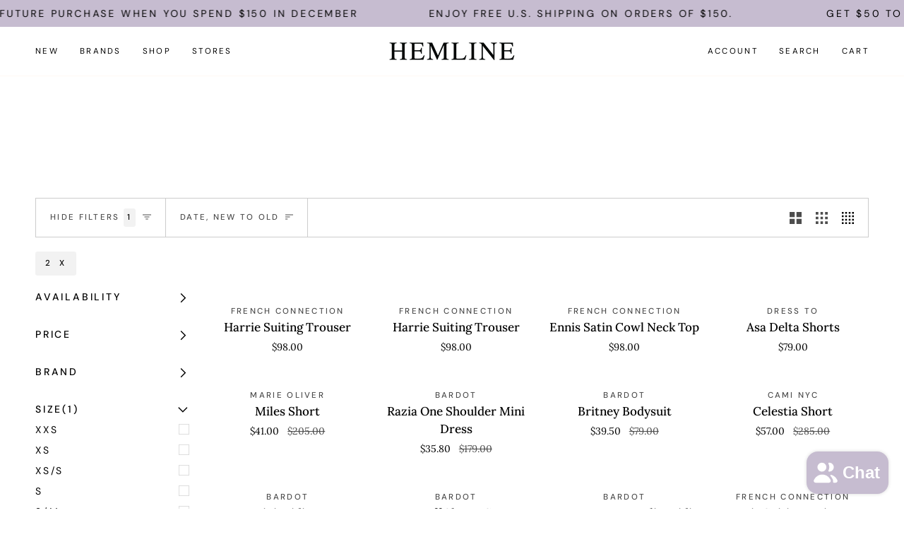

--- FILE ---
content_type: text/css
request_url: https://shophemline.com/cdn/shop/t/74/assets/font-settings.css?v=156211482045579335421762441273
body_size: 0
content:
@font-face{font-family:Playfair Display;font-weight:400;font-style:normal;font-display:swap;src:url(//shophemline.com/cdn/fonts/playfair_display/playfairdisplay_n4.9980f3e16959dc89137cc1369bfc3ae98af1deb9.woff2) format("woff2"),url(//shophemline.com/cdn/fonts/playfair_display/playfairdisplay_n4.c562b7c8e5637886a811d2a017f9e023166064ee.woff) format("woff")}@font-face{font-family:Lora;font-weight:400;font-style:normal;font-display:swap;src:url(//shophemline.com/cdn/fonts/lora/lora_n4.9a60cb39eff3bfbc472bac5b3c5c4d7c878f0a8d.woff2) format("woff2"),url(//shophemline.com/cdn/fonts/lora/lora_n4.4d935d2630ceaf34d2e494106075f8d9f1257d25.woff) format("woff")}@font-face{font-family:DM Sans;font-weight:400;font-style:normal;font-display:swap;src:url(//shophemline.com/cdn/fonts/dm_sans/dmsans_n4.ec80bd4dd7e1a334c969c265873491ae56018d72.woff2) format("woff2"),url(//shophemline.com/cdn/fonts/dm_sans/dmsans_n4.87bdd914d8a61247b911147ae68e754d695c58a6.woff) format("woff")}@font-face{font-family:Playfair Display;font-weight:500;font-style:normal;font-display:swap;src:url(//shophemline.com/cdn/fonts/playfair_display/playfairdisplay_n5.6d96c6c4ac11fa0f6466bea3ceb706b13b60121f.woff2) format("woff2"),url(//shophemline.com/cdn/fonts/playfair_display/playfairdisplay_n5.243754f603c104a858dcf4ebe73445104040a1bf.woff) format("woff")}@font-face{font-family:DM Sans;font-weight:500;font-style:normal;font-display:swap;src:url(//shophemline.com/cdn/fonts/dm_sans/dmsans_n5.8a0f1984c77eb7186ceb87c4da2173ff65eb012e.woff2) format("woff2"),url(//shophemline.com/cdn/fonts/dm_sans/dmsans_n5.9ad2e755a89e15b3d6c53259daad5fc9609888e6.woff) format("woff")}@font-face{font-family:Lora;font-weight:500;font-style:normal;font-display:swap;src:url(//shophemline.com/cdn/fonts/lora/lora_n5.04efeb8e68ba4da62f0fd6abc2572b934a6148ba.woff2) format("woff2"),url(//shophemline.com/cdn/fonts/lora/lora_n5.e033d2f9dd010c91e161af150080aa55acb1b9f4.woff) format("woff")}@font-face{font-family:Lora;font-weight:400;font-style:italic;font-display:swap;src:url(//shophemline.com/cdn/fonts/lora/lora_i4.a5059b22bd0a7547da84d66d2f523d17d17325d3.woff2) format("woff2"),url(//shophemline.com/cdn/fonts/lora/lora_i4.cb2d2ab46128fa7f84060d5f92cf3f49dc8181bd.woff) format("woff")}@font-face{font-family:Lora;font-weight:500;font-style:italic;font-display:swap;src:url(//shophemline.com/cdn/fonts/lora/lora_i5.9c1ca8d88d18137812cdcd984d7d7f842728688a.woff2) format("woff2"),url(//shophemline.com/cdn/fonts/lora/lora_i5.ed24366fac30370c42ac2ed86afc890ff4603855.woff) format("woff")}
/*# sourceMappingURL=/cdn/shop/t/74/assets/font-settings.css.map?v=156211482045579335421762441273 */
